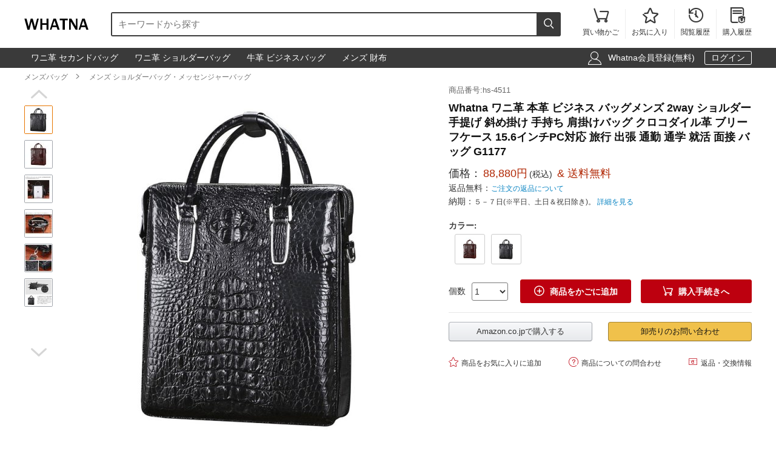

--- FILE ---
content_type: text/html; charset=utf-8
request_url: https://www.whatna.com/shoulder-bag-p_3604.html
body_size: 10911
content:
<!DOCTYPE html>
<html lang="ja">
<head>
    <meta charset="utf-8">
    <meta http-equiv="X-UA-Compatible" content="IE=edge,chrome=1">
    <script>
    function format(num) {
        return (num + '').replace(/(\d{1,3})(?=(\d{3})+(?:$|\.))/g, '$1,');
    }
    function isArray(obj) {
        return obj instanceof Array;
    }
    function isObj(obj) {
        return Object.prototype.toString.call(obj) === '[object Object]'
    }
    function isEmpty(obj) {
        if (isArray(obj)) {
            return obj.length === 0;
        }
        if (isObj(obj)) {
            return Object.keys(obj).length === 0;
        }
        return (typeof obj == "undefined" || obj == null || obj == "" || obj == "0");
    }
    function viewportDimension() {
        var e = window,
            a = 'inner';
        if (!('innerWidth' in window)) {
            a = 'client';
            e = document.documentElement || document.body;
        }
        return {
            width: e[a + 'Width'],
            height: e[a + 'Height']
        };
    }
    function setNewWH(_landing, _Width, _Height) {
        var viewPortWidth, _newHeight;
        viewPortWidth = viewportDimension().width;
        if (viewPortWidth >= _Width) {
            return;
        }
        _newHeight = (_Height * viewPortWidth) / _Width;
        _landing.style.height = _newHeight + 'px';
        _landing.style.width = viewPortWidth + 'px';
        _landing.style.visibility = "visible";
    }
</script>
        <title>Whatna ワニ革 本革 ビジネス バッグメンズ 2way ショルダー 手提げ 斜め掛け 手持ち 肩掛けバッグ クロコダイル革 ブリーフケース 15.6インチPC対応 旅行 出張 通勤 通学 就活 面接 バッグ G1177 | Whatna</title>
    <meta name="description" content="Whatna 手提げポシェット メンズ バッグ ビジネスショルダーバックA4  防水 フォーマルバッグ  ショルダー ポシェッ ブリーフケース ワンショルダー ポシェット绅士用  大容量  かばん 男性用商品番号:hs-4511。">
<meta name="keywords" content="">
<meta itemprop="name" content="Whatna ワニ革 本革 ビジネス バッグメンズ 2way ショルダー 手提げ 斜め掛け 手持ち 肩掛けバッグ クロコダイル革 ブリーフケース 15.6インチPC対応 旅行 出張 通勤 通学 就活 面接 バッグ G1177 | Whatna">
<meta itemprop="description" content="Whatna 手提げポシェット メンズ バッグ ビジネスショルダーバックA4  防水 フォーマルバッグ  ショルダー ポシェッ ブリーフケース ワンショルダー ポシェット绅士用  大容量  かばん 男性用商品番号:hs-4511。">
<meta itemprop="image" content="https://res.whatna.com/uploads/goods/1/20230510/5c117c435a064a7cb5e53f2cb36131b4.jpg">
<meta property="og:type" content="product">
<meta property="og:site_name" content="Whatna">
<meta property="fb:page_id" content="costowns">
<meta property="fb:app_id" content="193812735208798">
<meta property="og:price:amount" content="88880.00">
<meta property="og:price:currency" content="JPY">
<meta property="og:title" content="Whatna ワニ革 本革 ビジネス バッグメンズ 2way ショルダー 手提げ 斜め掛け 手持ち 肩掛けバッグ クロコダイル革 ブリーフケース 15.6インチPC対応 旅行 出張 通勤 通学 就活 面接 バッグ G1177 | Whatna">
<meta property="og:description" content="Whatna 手提げポシェット メンズ バッグ ビジネスショルダーバックA4  防水 フォーマルバッグ  ショルダー ポシェッ ブリーフケース ワンショルダー ポシェット绅士用  大容量  かばん 男性用商品番号:hs-4511。">
<meta property="og:url" content="https://www.whatna.com/shoulder-bag-p_3604.html">
<meta property="og:image" content="https://res.whatna.com/uploads/goods/1/20230510/5c117c435a064a7cb5e53f2cb36131b4.jpg">
<meta property="twitter:card" content="product">
<meta property="twitter:site" content="Whatna">
<meta property="twitter:account_id" content="1407872774668881921">
<meta property="twitter:title" content="Whatna ワニ革 本革 ビジネス バッグメンズ 2way ショルダー 手提げ 斜め掛け 手持ち 肩掛けバッグ クロコダイル革 ブリーフケース 15.6インチPC対応 旅行 出張 通勤 通学 就活 面接 バッグ G1177 | Whatna">
<meta property="twitter:description" content="Whatna 手提げポシェット メンズ バッグ ビジネスショルダーバックA4  防水 フォーマルバッグ  ショルダー ポシェッ ブリーフケース ワンショルダー ポシェット绅士用  大容量  かばん 男性用商品番号:hs-4511。">
<meta property="twitter:image" content="https://res.whatna.com/uploads/goods/1/20230510/5c117c435a064a7cb5e53f2cb36131b4.jpg">
<meta property="twitter:data1" content="￥">
<meta property="twitter:label1" content="Price">
<meta property="twitter:data2" content="ブラウン">
<meta property="twitter:label2" content="カラー">
<meta name="csrf-param" content="_csrf_whatna">
<meta name="csrf-token" content="5X8aoq5NPMkMW1OPEPp3vUqgg04PCrK-oz_0VWfwtveMLVLM6BJtmFkCIbgpvCKODdr1LWpN08bTcqc5HqXYgw==">

<link href="https://www.whatna.com/shoulder-bag-p_3604.html" rel="canonical">
<link href="https://res.whatna.com/css/mini/CSSiconfontSwiperLayer.css" rel="stylesheet" 0="frontend\assets\AppAsset">
<link href="https://res.whatna.com/css/mini/pc_goods_index.css" rel="stylesheet" 0="frontend\assets\AppAsset">
<script>
   var _spec = {"15544":{"items":["\u9ed2\u3044"],"promotionPrice":88880,"discountPrice":0,"specId":"34907","price":94880,"storeSpecValueIds":["15544"],"valueIds":"15544","salePrice":"88880.00","priceOff":0,"showTimeLimit":false},"15545":{"items":["\u30d6\u30e9\u30a6\u30f3"],"promotionPrice":88880,"discountPrice":0,"specId":"34908","price":94880,"storeSpecValueIds":["15545"],"valueIds":"15545","salePrice":"88880.00","priceOff":0,"showTimeLimit":false}};
   var _addCarUrl = 'https://www.whatna.com/cart/add.html';
   var _carUrl = 'https://www.whatna.com/cart.html';
   var _csrfParam = '_csrf_whatna';
   var _csrfToken = '5X8aoq5NPMkMW1OPEPp3vUqgg04PCrK-oz_0VWfwtveMLVLM6BJtmFkCIbgpvCKODdr1LWpN08bTcqc5HqXYgw==';
   var _goodsId = 3604;
   var _cts = false;
   var _qaUrl = 'https://www.whatna.com/goods/qa.html';
   var _loginQaUrl = 'https://www.whatna.com/member/login.html?f=https%253A%252F%252Fwww.whatna.com%252Fshoulder-bag-p_3604.html%2523addQa';
   var _addQaUrl = 'https://www.whatna.com/ap/1.html';
   var _reviewUrl = 'https://www.whatna.com/goods/review.html';
   var _buyNoticeOk,_favoriteWindow,_lodingWindow,_askWindow,_qaWindow;
   var _wholesaleUrl = 'https://www.whatna.com/goods/wholesale.html';
   
</script>    
    <script type="application/ld+json">
            {
                "@context": "http://schema.org/",
                "@type": "Product",
                "name": "Whatna ワニ革 本革 ビジネス バッグメンズ 2way ショルダー 手提げ 斜め掛け 手持ち 肩掛けバッグ クロコダイル革 ブリーフケース 15.6インチPC対応 旅行 出張 通勤 通学 就活 面接 バッグ G1177 | Whatna",
                "image": ["https://res.whatna.com/uploads/goods/1/20230510/5c117c435a064a7cb5e53f2cb36131b4_450_450.jpg","https://res.whatna.com/uploads/goods/1/20230510/5c117c435a064a7cb5e53f2cb36131b4_740_555.jpg","https://res.whatna.com/uploads/goods/1/20230510/5c117c435a064a7cb5e53f2cb36131b4_736_414.jpg"],
                "description": "Whatna 手提げポシェット メンズ バッグ ビジネスショルダーバックA4  防水 フォーマルバッグ  ショルダー ポシェッ ブリーフケース ワンショルダー ポシェット绅士用  大容量  かばん 男性用商品番号:hs-4511。",
                "sku": "34908",
                "mpn": "3604",
                "brand": {
                    "@type": "Brand",
                    "name": "Whatna"
                },

            
                "offers": {
                    "@type": "Offer",
                    "url": "https://www.whatna.com/shoulder-bag-p_3604.html",
                    "priceCurrency": "JPY",
                    "price": "88880.00",
                    "itemCondition": "http://schema.org/NewCondition",
                    "availability": "http://schema.org/InStock",
                    "seller": {
                        "@type": "Organization",
                        "name": "Whatna"
                    }
                }
            }
    </script>

    <script type="application/ld+json">
        {
            "@context": "https://schema.org",
            "@type": "BreadcrumbList",
            "itemListElement": [
                              {
                    "@type": "ListItem",
                    "position": 1,
                    "name": "メンズバッグ",
                    "item": "https://www.whatna.com/man-bag-pc_520.html"
                },                              {
                    "@type": "ListItem",
                    "position": 2,
                    "name": "メンズ ショルダーバッグ・メッセンジャーバッグ",
                    "item": "https://www.whatna.com/men-shoulder-messenger-bag-c_540.html"
                }                          ]
        }
    </script>

</head>
<body>
<!--[if IE]>
<p class="browserupgrade">You are using an <strong>outdated</strong> browser. Please <a href="https://browsehappy.com/">upgrade your browser</a> to improve your experience and security.</p>
<![endif]-->


<div id="cHeader">
    <div class="cLogoSearch">
        <a href="https://www.whatna.com/"><img src="https://res.whatna.com/logo.png" alt="Whatna's Logo"></a>
        <div class="cSearchBox">
            <form action="https://www.whatna.com/search.html">
                <div class="cSearchInBox"><input type="text" name="k" placeholder="キーワードから探す" value=""></div>
                <button class="cSearchButton"><i class="iconfont">&#xe6ac;</i></button>
            </form>
        </div>
    </div>
    <ul class="cMenu">
                <li><a href="https://www.whatna.com/cart.html"><span id="carNumElement" class="cCarNum dn"></span><i class="iconfont">&#xe698;</i><br>買い物かご</a></li>
                <li><a href="https://www.whatna.com/center/favorite.html"><i class="iconfont">&#xe6a0;</i><br>お気に入り</a></li>
        <li><a href="https://www.whatna.com/center/history.html"><i class="iconfont">&#xe6f3;</i><br>閲覧履歴</a></li>
        <li class="cLastLi"><a href="https://www.whatna.com/center/order.html"><i class="iconfont">&#xe723;</i><br>購入履歴</a></li>
    </ul>
</div>

<div id="cNav">
    <div id="cNavBox">
        <style>
    .cKeywords{
        display: flex;
        justify-content: flex-start;
    }
    .cKeywords a, .cLogin a{
        display: inline-block;
        color: #ffffff;
        font-size: 1.4rem;
        margin: 0.5rem 0.5rem 0.5rem 0;
        border: 1px solid #3a3a3a;
        padding:0.3rem 1rem;
        text-decoration: none;
        border-radius: 0.3rem;
    }
    .cKeywords a:hover, .cLogin a.aButton{
        border: 1px solid #ffffff;
    }
</style>


<div class="cKeywords">
            <a href="https://www.whatna.com/clutch-bag-p_1683.html">ワニ革 セカンドバッグ</a>
            <a href="https://www.whatna.com/shoulder-bag-p_1241.html">ワニ革 ショルダーバッグ</a>
            <a href="https://www.whatna.com/business-bag-p_1116.html">牛革 ビジネスバッグ</a>
            <a href="https://www.whatna.com/men-wallet-c_556.html">メンズ 財布</a>
    </div>        <div class="cLogin">
            <i class="iconfont">&#xe6b8;</i>
                        <a rel="nofollow" href="https://www.whatna.com/member/register.html?f=https%253A%252F%252Fwww.whatna.com%252Fshoulder-bag-p_3604.html">Whatna会員登録(無料)</a>
            <a rel="nofollow" class="aButton" href="https://www.whatna.com/member/login.html?f=https%253A%252F%252Fwww.whatna.com%252Fshoulder-bag-p_3604.html">ログイン</a>
                    </div>
    </div>
</div>


<div id="cBreadcrumbs">
        <a href="https://www.whatna.com/man-bag-pc_520.html">メンズバッグ</a><i class="iconfont">&#xe6a7;</i>        <a href="https://www.whatna.com/men-shoulder-messenger-bag-c_540.html">メンズ ショルダーバッグ・メッセンジャーバッグ</a>    </div>
<div id="cBox">
    <div id="thumbViewBox">
        <div id="thumbSwiperPrev"><i class="iconfont">&#xe6cd;</i></div>
        <div class="swiper-container">
            <div class="swiper-wrapper">
                                    <div class="swiper-slide">
                        <img class="thumbSmallImg thumbSelected" height="45" width="45" orig-url="https://res.whatna.com/uploads/goods/1/20230510/5c117c435a064a7cb5e53f2cb36131b4.jpg" src="https://res.whatna.com/uploads/goods/1/20230510/5c117c435a064a7cb5e53f2cb36131b4_45_45.jpg" alt="Whatna ワニ革 本革 ビジネス バッグメンズ 2way ショルダー 手提げ 斜め掛け 手持ち 肩掛けバッグ クロコダイル革 ブリーフケース 15.6インチPC対応 旅行 出張 通勤 通学 就活 面接 バッグ G1177 メンズ ショルダーバッグ・メッセンジャーバッグ 0">
                    </div>
                                    <div class="swiper-slide">
                        <img class="thumbSmallImg" height="45" width="45" orig-url="https://res.whatna.com/uploads/goods/1/20230510/861e543b20834a11bd6a0c0f525dfa26.jpg" src="https://res.whatna.com/uploads/goods/1/20230510/861e543b20834a11bd6a0c0f525dfa26_45_45.jpg" alt="Whatna ワニ革 本革 ビジネス バッグメンズ 2way ショルダー 手提げ 斜め掛け 手持ち 肩掛けバッグ クロコダイル革 ブリーフケース 15.6インチPC対応 旅行 出張 通勤 通学 就活 面接 バッグ G1177 メンズ ショルダーバッグ・メッセンジャーバッグ 1">
                    </div>
                                    <div class="swiper-slide">
                        <img class="thumbSmallImg" height="45" width="45" orig-url="https://res.whatna.com/uploads/goods/1/20230510/32834c449a464009a6c0395a890438bc.jpg" src="https://res.whatna.com/uploads/goods/1/20230510/32834c449a464009a6c0395a890438bc_45_45.jpg" alt="Whatna ワニ革 本革 ビジネス バッグメンズ 2way ショルダー 手提げ 斜め掛け 手持ち 肩掛けバッグ クロコダイル革 ブリーフケース 15.6インチPC対応 旅行 出張 通勤 通学 就活 面接 バッグ G1177 メンズ ショルダーバッグ・メッセンジャーバッグ 2">
                    </div>
                                    <div class="swiper-slide">
                        <img class="thumbSmallImg" height="45" width="45" orig-url="https://res.whatna.com/uploads/goods/1/20230510/68f5cbc044a3477c9f70ad8365b019c6.jpg" src="https://res.whatna.com/uploads/goods/1/20230510/68f5cbc044a3477c9f70ad8365b019c6_45_45.jpg" alt="Whatna ワニ革 本革 ビジネス バッグメンズ 2way ショルダー 手提げ 斜め掛け 手持ち 肩掛けバッグ クロコダイル革 ブリーフケース 15.6インチPC対応 旅行 出張 通勤 通学 就活 面接 バッグ G1177 メンズ ショルダーバッグ・メッセンジャーバッグ 3">
                    </div>
                                    <div class="swiper-slide">
                        <img class="thumbSmallImg" height="45" width="45" orig-url="https://res.whatna.com/uploads/goods/1/20230510/04933b7b4a824796af0e0872b8179d76.jpg" src="https://res.whatna.com/uploads/goods/1/20230510/04933b7b4a824796af0e0872b8179d76_45_45.jpg" alt="Whatna ワニ革 本革 ビジネス バッグメンズ 2way ショルダー 手提げ 斜め掛け 手持ち 肩掛けバッグ クロコダイル革 ブリーフケース 15.6インチPC対応 旅行 出張 通勤 通学 就活 面接 バッグ G1177 メンズ ショルダーバッグ・メッセンジャーバッグ 4">
                    </div>
                                    <div class="swiper-slide">
                        <img class="thumbSmallImg" height="45" width="45" orig-url="https://res.whatna.com/uploads/goods/1/20230510/99d0a31a76a9445595324699fdb447a5.jpg" src="https://res.whatna.com/uploads/goods/1/20230510/99d0a31a76a9445595324699fdb447a5_45_45.jpg" alt="Whatna ワニ革 本革 ビジネス バッグメンズ 2way ショルダー 手提げ 斜め掛け 手持ち 肩掛けバッグ クロコダイル革 ブリーフケース 15.6インチPC対応 旅行 出張 通勤 通学 就活 面接 バッグ G1177 メンズ ショルダーバッグ・メッセンジャーバッグ 5">
                    </div>
                            </div>
        </div>
        <div id="thumbSwiperNext"><i class="iconfont">&#xe6d0;</i></div>
    </div>
    <div id="bigImgOutBox">
        <div id="bigImgBox">
            <div class="img-zoom-lens"></div>
            <img id="thumbBigImg"
                 width="600"
                 height="600"
                 origin-src="https://res.whatna.com/uploads/goods/1/20230510/5c117c435a064a7cb5e53f2cb36131b4.jpg"
                 src="https://res.whatna.com/uploads/goods/1/20230510/5c117c435a064a7cb5e53f2cb36131b4_600_600.jpg" alt="Whatna ワニ革 本革 ビジネス バッグメンズ 2way ショルダー 手提げ 斜め掛け 手持ち 肩掛けバッグ クロコダイル革 ブリーフケース 15.6インチPC対応 旅行 出張 通勤 通学 就活 面接 バッグ G1177元の画像"/>
            <div id="thumbBigImgShow"></div>
        </div>
        <p class="thumbImgNotice">画像にマウスを合わせると拡大されます</p>
            </div>
    <div id="goodsInfoBox">
        <p class="goodsSn">商品番号:hs-4511</p>
        <h1>Whatna ワニ革 本革 ビジネス バッグメンズ 2way ショルダー 手提げ 斜め掛け 手持ち 肩掛けバッグ クロコダイル革 ブリーフケース 15.6インチPC対応 旅行 出張 通勤 通学 就活 面接 バッグ G1177</h1>
                <p class="showPrice" style="display: none;">当店通常価格<span id="showPriceBox">88,880</span>円</p>
        <div class="priceBox">
            <div class="timeLimit" style="display: none;" ><i class="iconfont">&#xe6bb;</i>期間限定価格</div>
            <div class="salePrice">価格：<span id="salePrice">88,880円</span><i>(税込)</i><span> & 送料無料</span></div>
            <div class="saleOff" id="offBox" style="display: none;">OFF：<span>0円(0%)</span></div>
            <div class="endTime" style="display: none;" >終了時間：1970-01-01 09:00</div>
            <p class="theNotice"><span>返品無料：</span><a href="https://www.whatna.com/help/return.html">ご注文の返品について</a></p>
            <p class="theNotice"><span>納期：</span>５－７日(※平日、土日＆祝日除き)。 <a href="https://www.whatna.com/help/shipping.html">詳細を見る</a></p>
        </div>
        <div class="shipingOutBox">
            
            <div class="shipingNotice">
                
                            </div>

        </div>

        <div class="skuBox">
                                        <div class="skuInbox">
                    <h2 class="skuName">
                        <span class="skuNameSpan">カラー</span>: <span class="choseAttr">
                                                    </span>
                    </h2>
                    <div class="skuAttrBox">
                                                                                    <div class="attrFlag attrIdImgBox "
                                     data-is-custom="0"
                                     data-show-value="ブラウン"
                                     data-attr="15545"
                                     data-bigimg="https://res.whatna.com/uploads/goods/1/20230510/cd1b9cdb08bf4fcabf43d00f1a973ad7_750_750.jpg">
                                    <img title="ブラウン" class="attrIdImg" src="https://res.whatna.com/uploads/goods/1/20230510/cd1b9cdb08bf4fcabf43d00f1a973ad7_70_70.jpg" alt="Whatna ワニ革 本革 ビジネス バッグメンズ 2way ショルダー 手提げ 斜め掛け 手持ち 肩掛けバッグ クロコダイル革 ブリーフケース 15.6インチPC対応 旅行 出張 通勤 通学 就活 面接 バッグ G1177 ブラウン">
                                </div>
                                                                                                                <div class="attrFlag attrIdImgBox "
                                     data-is-custom="0"
                                     data-show-value="黒い"
                                     data-attr="15544"
                                     data-bigimg="https://res.whatna.com/uploads/goods/1/20230510/b16677b741784cf1950f38adf7513d56_750_750.jpg">
                                    <img title="黒い" class="attrIdImg" src="https://res.whatna.com/uploads/goods/1/20230510/b16677b741784cf1950f38adf7513d56_70_70.jpg" alt="Whatna ワニ革 本革 ビジネス バッグメンズ 2way ショルダー 手提げ 斜め掛け 手持ち 肩掛けバッグ クロコダイル革 ブリーフケース 15.6インチPC対応 旅行 出張 通勤 通学 就活 面接 バッグ G1177 黒い">
                                </div>
                                                                        </div>
                </div>
                    </div>

                <div class="buyBox">
            <div class="buyNumBox">
                <span>個数</span>
                <select id="numInputBox">
                                            <option value="1">1</option>
                                            <option value="2">2</option>
                                            <option value="3">3</option>
                                            <option value="4">4</option>
                                            <option value="5">5</option>
                                            <option value="6">6</option>
                                            <option value="7">7</option>
                                            <option value="8">8</option>
                                            <option value="9">9</option>
                                            <option value="10">10</option>
                                    </select>
            </div>
            <div class="carBox">
                <button id="addToCar"><i class="iconfont">&#xe614;</i>商品をかごに追加</button>
                <button id="buyDirect"><i class="iconfont">&#xe698;</i>購入手続きへ</button>
            </div>
        </div>


        
        

        <hr class="buyOnAmazonDivider">


        <div id="buyOnAmazonBox" style="justify-content: space-between" >
                        <div id="buyOnAmazonInBox">
                <button id="buyOnAmazon" data-url="https://www.whatna.com/e/2yL_Dg.html">Amazon.co.jpで購入する</button>
            </div>
            
            <div id="wholesaleInBox">
                <button id="wholesaleButton" data-url="https://www.whatna.com/e/2yL_Dg.html">卸売りのお問い合わせ</button>
            </div>
        </div>


        <div class="carHelpBox">

            
            <button id="setFavorite"
                    data-login-url="https://www.whatna.com/member/login.html?f=https%253A%252F%252Fwww.whatna.com%252Fshoulder-bag-p_3604.html%2523setFavorite"
                    data-register-url="https://www.whatna.com/member/register.html?f=https%253A%252F%252Fwww.whatna.com%252Fshoulder-bag-p_3604.html%2523setFavorite"
                    data-goodsId="3604"
                    data-favorite-url="https://www.whatna.com/favorite/favorite.html"
                    data-favorite-center-url="https://www.whatna.com/center/favorite.html"><i class="iconfont">&#xe6a0;</i>商品をお気に入りに追加</button>
            <button id="askBox" data-url="https://www.whatna.com/goods/ask.html"><i class="iconfont">&#xe6a3;</i>商品についての問合わせ</button>

                        <button class="rb" onclick="window.open('https://www.whatna.com/help/return.html', '_blank')"><i class="iconfont">&#xe60f;</i>返品・交換情報</button>
            
        </div>
    </div>
</div>


<div class="goodsDetailTitleBox">
    <hr class="cDivider">
    <h2 class="titleH2">商品説明</h2>
</div>



<div id="goodsDetailContent"><table style="border-collapse: collapse; width: 100%;" border="1">
<tbody>
<tr>
<td style="border-bottom: 1px dashed #cac5c5; width: 30%; text-align: right; padding: 0.5rem;"><strong>メイン素材：</strong></td>
<td style="border-bottom: 1px dashed #cac5c5; text-align: left; padding: 0.5rem; width: 69.9511%;">天然クロコダイル ワニ革 本革 本皮 鰐革</td>
</tr>
<tr>
<td style="border-bottom: 1px dashed #cac5c5; width: 30%; text-align: right; padding: 0.5rem;"><strong>収納力抜群：</strong></td>
<td style="border-bottom: 1px dashed #cac5c5; text-align: left; padding: 0.5rem; width: 69.9511%;">サイズ約32*11*28.5 cm A4 15.6インチPC対応、大切な書類や資料用の書籍、ファイルなど中身が多くなりがちなビジネスバッグ；</td>
</tr>
<tr>
<td style="border-bottom: 1px dashed #cac5c5; width: 30%; text-align: right; padding: 0.5rem;"><strong>便利性：２WAY仕様：</strong></td>
<td style="border-bottom: 1px dashed #cac5c5; text-align: left; padding: 0.5rem; width: 69.9511%;">荷物の多さや仕事内容に合わせて切替えられる、2WAYのビジネスバッグです。ビジネスバッグとしてはもちろん、付属のショルダーストラップを使えばショルダーバッグとして活躍します。荷物や状況に応じて、持ち方を変更することができます、おしゃれと実用性を兼ね備えた定番のバック。シックな色合いでどんなコーディネイトにも合わせやすい万能アイテムです。通勤用バッグ、ビジネス バッグ、リクルートバッグとしてご利用頂けます。</td>
</tr>
<tr>
<td style="border-bottom: 1px dashed #cac5c5; width: 30%; text-align: right; padding: 0.5rem;"><strong>機能美&times;大容量：</strong></td>
<td style="border-bottom: 1px dashed #cac5c5; text-align: left; padding: 0.5rem; width: 69.9511%;">仕様：メインポケット&times;1ファスナーポケット&times;1、オープンポケット &times; 3。15.6ノートPCやA4資料や手帳や本やペンや携帯電話やパスや財布や鍵や小物などの収納可能です。出張や就活や通勤やビジネス旅行や便利です、自転車やバイクでの通勤、通学、OFFの日のメッセンジャーバッグにぴったり。</td>
</tr>
<tr>
<td style="border-bottom: 1px dashed #cac5c5; width: 30%; text-align: right; padding: 0.5rem;"><strong>品名：</strong></td>
<td style="border-bottom: 1px dashed #cac5c5; text-align: left; padding: 0.5rem; width: 69.9511%;">ビジネスバッグ 出張用、トートバッグ メンズ、ショルダーバッグ メンズ、ブリーフケース メンズ、 メンズバッグ、メッセンジャーバッグメンズ、トートバッグ 縦型、手提げかばん、肩掛けバッグ メンズ、メンズ ショルダー 冠婚葬祭、冠婚葬祭 バッグ メンズ 、ipad メッセンジャーバッグ a4、バック 手提げ メンズ ショルダー</td>
</tr>
</tbody>
</table>
<p>&nbsp;</p>
<p><strong>【免責説明】</strong></p>
<p>■ 製品はカスタムハンドメイドモデルに属しているため、海外の倉庫から出荷されます。当社は出荷前に製品をチェックして品質に問題がないことを確認しますので、出荷後の返品は受け付けません。 商品発送後のキャンセルは出来ません。十分にご考慮いただいた上でご購入ください。</p>
<p>&nbsp;</p>
<p>■ 商品写真はできる限り実際の色に近づけるよう加工しておりますが、お客様のご使用のモニターにより、実際の商品の色より、明るく見える場合や暗く見える場合、色味が異なって見える場合がございます。予めご了承ください。</p>
<p>&nbsp;</p>
<p>■ 製品の特性上、素材特有のにおいがございます。袋詰めでの出荷の為、開封時は特ににおいを強く感じる場合がございます。気になられる場合は、陰干しをしてからのご使用をおすすめします。</p>
<p>&nbsp;</p>
<p>■ 万が一商品に不具合がございましたら、気軽にお問い合わせよりご連絡ください。迅速にご対応いたします。</p></div>
<div id="goodsDetailImgs"><p><img class="lazyload" alt="Whatna ワニ革 本革 ビジネス バッグメンズ 2way ショルダー 手提げ 斜め掛け 手持ち 肩掛けバッグ クロコダイル革 ブリーフケース 15.6インチPC対応 旅行 出張 通勤 通学 就活 面接 バッグ  G1177-1" data-src="https://res.whatna.com/uploads/goods/0/0/20230510/f8ea818c70574327a9c1bac61f221fe7.jpg" src="[data-uri]" width="750" height="932" /></p>
<p><img class="lazyload" alt="Whatna ワニ革 本革 ビジネス バッグメンズ 2way ショルダー 手提げ 斜め掛け 手持ち 肩掛けバッグ クロコダイル革 ブリーフケース 15.6インチPC対応 旅行 出張 通勤 通学 就活 面接 バッグ  G1177-2" data-src="https://res.whatna.com/uploads/goods/0/0/20230510/203db4b287344b30bff1c76eea2b8289.jpg" src="[data-uri]" width="750" height="866" /></p>
<p><img class="lazyload" alt="Whatna ワニ革 本革 ビジネス バッグメンズ 2way ショルダー 手提げ 斜め掛け 手持ち 肩掛けバッグ クロコダイル革 ブリーフケース 15.6インチPC対応 旅行 出張 通勤 通学 就活 面接 バッグ  G1177-3" data-src="https://res.whatna.com/uploads/goods/0/0/20230510/eb49995aa64942fca28ae321d2332f40.jpg" src="[data-uri]" width="750" height="702" /></p>
<p><img class="lazyload" alt="Whatna ワニ革 本革 ビジネス バッグメンズ 2way ショルダー 手提げ 斜め掛け 手持ち 肩掛けバッグ クロコダイル革 ブリーフケース 15.6インチPC対応 旅行 出張 通勤 通学 就活 面接 バッグ  G1177-4" data-src="https://res.whatna.com/uploads/goods/0/0/20230510/2ed0588becf3428c927ec3230db15e1f.jpg" src="[data-uri]" width="750" height="549" /></p>
<p><img class="lazyload" alt="Whatna ワニ革 本革 ビジネス バッグメンズ 2way ショルダー 手提げ 斜め掛け 手持ち 肩掛けバッグ クロコダイル革 ブリーフケース 15.6インチPC対応 旅行 出張 通勤 通学 就活 面接 バッグ  G1177-5" data-src="https://res.whatna.com/uploads/goods/0/0/20230510/246fa6991e094adf96ee96a08beff209.jpg" src="[data-uri]" width="750" height="542" /></p>
<p><img class="lazyload" alt="Whatna ワニ革 本革 ビジネス バッグメンズ 2way ショルダー 手提げ 斜め掛け 手持ち 肩掛けバッグ クロコダイル革 ブリーフケース 15.6インチPC対応 旅行 出張 通勤 通学 就活 面接 バッグ  G1177-6" data-src="https://res.whatna.com/uploads/goods/0/0/20230510/fb880931004943d08de5127d7008b401.jpg" src="[data-uri]" width="750" height="545" /></p></div>


<div id="cRecommendGoods2Box" class="borderTop1Ccc itemListBox">
    <h2 class="titleH2">この商品を買った人はこんな商品も買っています</h2>
    <div class="cRecommendGoodsInBox">
        <div class="swiper-container">
            <div class="swiper-wrapper">
                                    <div class="swiper-slide">
                        <div class="rankGoodsBox">
                            <div class="rankGoodsImgBox"><a href="https://www.whatna.com/shoulder-bag-p_515.html"><img width="180" height="180" src="https://res.whatna.com/uploads/goods/1/20200408/03a62c11de3e404d9078873d587aaeec_144_144.jpg" alt="Whatna 2way 革 ショルダーバッグ メンズ ポシェット縦型iPad 収納可 人気型 耐久性 革 レザー 縦型 ビジネスバッグ メッセンジャーバッグ 斜め掛け 黒 ブラック ブラウン 全2色（HA-028）"></a></div>
                            <p class="goodsTitle"><a href="https://www.whatna.com/shoulder-bag-p_515.html">Whatna 2way 革 ショルダーバッグ メンズ ポシェット縦型iPad ...</a></p>
                            <p class="goodsPrice"><strong>4,599<i>円</i></strong><span>送料無料</span></p>
                            
                        </div>
                    </div>
                                    <div class="swiper-slide">
                        <div class="rankGoodsBox">
                            <div class="rankGoodsImgBox"><a href="https://www.whatna.com/shoulder-bag-p_522.html"><img width="180" height="180" src="https://res.whatna.com/uploads/goods/1/20200408/d58bc4d6be944b7888fc29509a26854e_144_144.jpg" alt="Whatna ショルダーバッグ メンズ メッセンジャーバッグ 帆布 A4 サイズ 収納 通学 通勤鞄 軽量 実用 自転車 かばん男性用（573）"></a></div>
                            <p class="goodsTitle"><a href="https://www.whatna.com/shoulder-bag-p_522.html">Whatna ショルダーバッグ メンズ メッセンジャーバッグ 帆布 A4 サイ...</a></p>
                            <p class="goodsPrice"><strong>3,899<i>円</i></strong></p>
                            
                        </div>
                    </div>
                                    <div class="swiper-slide">
                        <div class="rankGoodsBox">
                            <div class="rankGoodsImgBox"><a href="https://www.whatna.com/shoulder-bag-p_555.html"><img width="180" height="180" src="https://res.whatna.com/uploads/goods/1/20200408/86fea2f892c44242a59046e426bb37a5_144_144.jpg" alt="Whatna 2way ショルダーバッグ メンズ 斜め掛け 手提げ 縦型 ビジネスバッグ 小さめ メッセンジャーバッグ 防水 耐磨 通勤鞄 プレゼント男性 （MY1768）"></a></div>
                            <p class="goodsTitle"><a href="https://www.whatna.com/shoulder-bag-p_555.html">Whatna 2way ショルダーバッグ メンズ 斜め掛け 手提げ 縦型 ビジ...</a></p>
                            <p class="goodsPrice"><strong>3,299<i>円</i></strong></p>
                            
                        </div>
                    </div>
                                    <div class="swiper-slide">
                        <div class="rankGoodsBox">
                            <div class="rankGoodsImgBox"><a href="https://www.whatna.com/shoulder-bag-p_1225.html"><img width="180" height="180" src="https://res.whatna.com/uploads/goods/1/20200610/864a9f1ffc5c464780a01c6f8b29058a_144_144.jpg" alt="Whatna ショルダーバッグ メンズ メッセンジャーバッグ 縦型 小さめ ビジネスバッグ 10.5インチipad収納可 革 通勤 通学 斜めがけバッグ オシャレ な シンプル な 軽量 実用 自転車 かばん男性用 黒（95018#+）"></a></div>
                            <p class="goodsTitle"><a href="https://www.whatna.com/shoulder-bag-p_1225.html">Whatna ショルダーバッグ メンズ メッセンジャーバッグ 縦型 小さめ ビ...</a></p>
                            <p class="goodsPrice"><strong>4,988<i>円</i></strong><span>送料無料</span></p>
                            
                        </div>
                    </div>
                                    <div class="swiper-slide">
                        <div class="rankGoodsBox">
                            <div class="rankGoodsImgBox"><a href="https://www.whatna.com/shoulder-bag-p_1645.html"><img width="180" height="180" src="https://res.whatna.com/uploads/goods/1/20201022/c464479d9eec417e82f9b6e25cdeb89c_144_144.jpg" alt="Whatna 2way クロコダイル型押し 革 セカンド バッグ メンズ 大き ショルダーベルト付属 A4 ipad 13収納可 クラッチ ショルダー 結婚式 バッグ ビジネス フォーマル 冠婚葬祭 バッグ 紳士用 男性用 黒 hs-1634"></a></div>
                            <p class="goodsTitle"><a href="https://www.whatna.com/shoulder-bag-p_1645.html">Whatna 2way クロコダイル型押し 革 セカンド バッグ メンズ 大き...</a></p>
                            <p class="goodsPrice"><strong>8,988<i>円</i></strong><span>送料無料</span></p>
                            
                        </div>
                    </div>
                                    <div class="swiper-slide">
                        <div class="rankGoodsBox">
                            <div class="rankGoodsImgBox"><a href="https://www.whatna.com/shoulder-bag-p_2729.html"><img width="180" height="180" src="https://res.whatna.com/uploads/goods/1/20210824/a30939a49fd34a5885e576581d65d8dc_144_144.jpg" alt="Whatna クロコダイル型押し牛革ショルダーバッグ メンズ 2way 斜め掛け 手提げバッグ ポシェットポお財布4枚カード収納 縦型 小さめ メッセンジャーバッグ 通学 通勤 肩掛けバッグ 自転車かばん プレゼント男"></a></div>
                            <p class="goodsTitle"><a href="https://www.whatna.com/shoulder-bag-p_2729.html">Whatna クロコダイル型押し牛革ショルダーバッグ メンズ 2way 斜め掛...</a></p>
                            <p class="goodsPrice"><strong>15,888<i>円</i></strong><span>送料無料</span></p>
                            
                        </div>
                    </div>
                                    <div class="swiper-slide">
                        <div class="rankGoodsBox">
                            <div class="rankGoodsImgBox"><a href="https://www.whatna.com/shoulder-bag-p_2786.html"><img width="180" height="180" src="https://res.whatna.com/uploads/goods/1/20211215/e20c8b07f2614827b5bfd1218a0a5e4a_144_144.jpg" alt="Whatna 帆布 ミニショルダーバッグ メンズ ポシェット4way斜め掛け ミニ サコッシュ カラビナポーチ ベルトループ ポーチ ミニ ウエストバッグ カラビナ付き ショルダーベルト付 キャンバス 通学 通勤 ミニバッグ 紳士用 男性用 5017"></a></div>
                            <p class="goodsTitle"><a href="https://www.whatna.com/shoulder-bag-p_2786.html">Whatna 帆布 ミニショルダーバッグ メンズ ポシェット4way斜め掛け ...</a></p>
                            <p class="goodsPrice"><strong>3,688<i>円</i></strong><span>送料無料</span></p>
                            
                        </div>
                    </div>
                                    <div class="swiper-slide">
                        <div class="rankGoodsBox">
                            <div class="rankGoodsImgBox"><a href="https://www.whatna.com/shoulder-bag-p_3487.html"><img width="180" height="180" src="https://res.whatna.com/uploads/goods/1/20230213/07619915b6564ff6b992f1a96cdd0087_144_144.jpg" alt="Whatna アンティーク風合い鞣し天 然牛 革ミニショルダーバッグ メンズ ポシェットポ3way斜め掛け ボディバッグ ベルト ポーチ ミニ 胸バッグ ウエストバッグ ショルダーベルト付属 斜め掛け 通学 通勤 ミニバッグ 紳士用 男性用 黑 6694"></a></div>
                            <p class="goodsTitle"><a href="https://www.whatna.com/shoulder-bag-p_3487.html">Whatna アンティーク風合い鞣し天 然牛 革ミニショルダーバッグ メンズ ...</a></p>
                            <p class="goodsPrice"><strong>8,980<i>円</i></strong><span>送料無料</span></p>
                            
                        </div>
                    </div>
                                    <div class="swiper-slide">
                        <div class="rankGoodsBox">
                            <div class="rankGoodsImgBox"><a href="https://www.whatna.com/shoulder-bag-p_3616.html"><img width="180" height="180" src="https://res.whatna.com/uploads/goods/1/20230518/4ad00bc3c40645608e818693900024f0_144_144.jpg" alt="Whatna 牛革 ミニショルダーバッグ メンズ ミニウエストバッグ ウエストポーチバイク用 本 革 男女兼用 ミニ斜め掛け ボディバッグ 胸バッグ ワンショルダー 軽量 ブラウン 黒3007"></a></div>
                            <p class="goodsTitle"><a href="https://www.whatna.com/shoulder-bag-p_3616.html">Whatna 牛革 ミニショルダーバッグ メンズ ミニウエストバッグ ウエスト...</a></p>
                            <p class="goodsPrice"><strong>4,380<i>円</i></strong><span>送料無料</span></p>
                            
                        </div>
                    </div>
                                    <div class="swiper-slide">
                        <div class="rankGoodsBox">
                            <div class="rankGoodsImgBox"><a href="https://www.whatna.com/shoulder-bag-p_4312.html"><img width="180" height="180" src="https://res.whatna.com/uploads/goods/1/20251216/d21b29421db34bdf805409d2baae9199_144_144.jpg" alt="Whatna アンティーク風合い鞣し天 然 牛革 ショルダーバッグ メンズ 斜め掛けボディ胸バッグipad 9.7収納可 肩掛け 通勤 通学 ビジネスバッグ 小さめメッセンジャーバッグ自転車 かばん男性用 2045"></a></div>
                            <p class="goodsTitle"><a href="https://www.whatna.com/shoulder-bag-p_4312.html">Whatna アンティーク風合い鞣し天 然 牛革 ショルダーバッグ メンズ 斜...</a></p>
                            <p class="goodsPrice"><strong>17,888<i>円</i></strong><span>送料無料</span></p>
                            
                        </div>
                    </div>
                            </div>
        </div>
        <div class="swiper-button-prev swiper-button-black" id="cRecommendGoods2Prev"></div>
        <div class="swiper-button-next swiper-button-black" id="cRecommendGoods2Next"></div>
    </div>
</div>


<div class="borderTop1Ccc itemListBox titleBox mt2">
    <h2 class="titleH2">カスタマー Q＆A</h2>
</div>
<div id="cReviewSearchBox">
    <div class="cReviewInbox">
        <i class="iconfont reviewSearchIcon">&#xe6ac;</i>
        <input type="text" id="reviewSearch" placeholder="不明な点がある場合回答を検索" value="">
        <i id="reviewSearchDel" class="iconfont reviewCloseIcon">&#xe69a;</i>
    </div>
</div>

<div id="cReviewItems">
    <div id="cQaBox">
            </div>
    <div id="getMoreQaBox" class="cReviewItemBox borderNone dn">
        <dl>
            <dt></dt>
            <dd>
                <span
                        id="getMoreReview"
                        class="cReviewMore"
                        data-pageSize="5"
                        data-totalPage="0"
                        data-currentPage="0">その他の回答済みの質問を表示（0）
                </span>
            </dd>
        </dl>
    </div>
</div>


<div id="addQa">
    <div class="addQaInBox"><span>お探しの回答が見つかりませんか？</span><button id="actAddQa">質問を投稿</button></div>
</div>




<div style="padding-top: 1rem;padding-bottom: 5rem;">
    
<style>
    #h_adv{}
    #h_adv a{display:block;width: 120rem;height: 6rem;margin: 0 auto;}
    #h_adv a img{width: 100%;height: 100%;}
</style>
<div id="h_adv"><a data-role="none" data-ajax="false" href="https://www.whatna.com/shoulder-bag-p_624.html"><img src="https://res.whatna.com/img/l/lo_top.jpg" alt="Whatna 牛革 ショルダーバッグ"></a></div></div>

<div id="cfooter">
    <div id="cNsnBox">
        <div id="cLineBox"><img src="https://res.whatna.com/img/sns/line1.jpg" alt="SNS"></div>
        <div id="cOtherNsnBox">
            <p class="cOtherNsnTitle">お得情報配信中</p>
            <div class="cOtherNsnList">
                <a href="https://www.youtube.com/channel/UCQqSFnLLsAFBHrnq8qtM2iA"><img src="https://res.whatna.com/img/sns/100x100/youtube.png" alt="youtube"></a>
                <a href="https://twitter.com/WhatnaJp"><img src="https://res.whatna.com/img/sns/100x100/twitter.png" alt="twitter"></a>
                <a href="https://www.instagram.com/whatnajp"><img src="https://res.whatna.com/img/sns/100x100/instagram.png" alt="instagram"></a>
                <a href="https://www.facebook.com/whatnaJp"><img src="https://res.whatna.com/img/sns/100x100/facebook.png" alt="facebook"></a>
                <a href="https://www.pinterest.com/whatnaBrand"><img src="https://res.whatna.com/img/sns/100x100/pinterest.png" alt="pinterest"></a>
            </div>
        </div>
    </div>
    <div id="footerHelpLongBox">
        <div class="footerHelpInBox">
            <div class="cHelpList">
                <p>ヘルプ・問い合わせ</p>
                <a href="https://www.whatna.com/help.html">ヘルプ</a>
                <a href="https://www.whatna.com/help/contact-us.html">お問い合わせ</a>
            </div>
            <div class="cHelpList">
                <p>ご利用ガイド</p>
                <a href="https://www.whatna.com/help/register.html">会員登録について</a>
                <a href="https://www.whatna.com/help/process.html">商品プロセスについて</a>
                <a href="https://www.whatna.com/help/coupon-point.html">クーポン券とポイントについて</a>
            </div>
            <div class="cHelpList">
                <p>アフターサービス</p>
                <a href="https://www.whatna.com/help/payment.html">お支払いについて</a>
                <a href="https://www.whatna.com/help/shipping.html">配送料金と配送日数について</a>
                <a href="https://www.whatna.com/help/return.html">返品・交換について</a>
            </div>
        </div>

    </div>
    <div class="rulerBox">
        <a href="https://www.whatna.com/help/terms-of-service.html">利用規約</a>
        <a href="https://www.whatna.com/help/privacy-policy.html">個人情報保護方針</a>
        <a href="https://www.whatna.com/help/about-us.html">会社情報</a>
    </div>
    <p id="copyrightBox">&copy;Whatna.com | <a href="https://www.whatna.com/blog.html">公式ブログ</a></p>
</div>

<script src="https://res.whatna.com/js/mini/JSjquerysSwiperLazysizesAxiosLayer.js" 0="frontend\assets\AppAsset"></script>
<script src="https://res.whatna.com/js/mini/pc_goods_index.js" 0="frontend\assets\AppAsset"></script>



    <!-- Google tag (gtag.js) -->
    <script async src="https://www.googletagmanager.com/gtag/js?id=G-XKXRRZEX9S"></script>
    <script>
        window.dataLayer = window.dataLayer || [];
        function gtag(){dataLayer.push(arguments);}
        gtag('js', new Date());

        gtag('config', 'G-XKXRRZEX9S');

        function googleAddCartEvent() {}
        function googleToAmazonEvent() {}
    </script>









</body>
</html>
